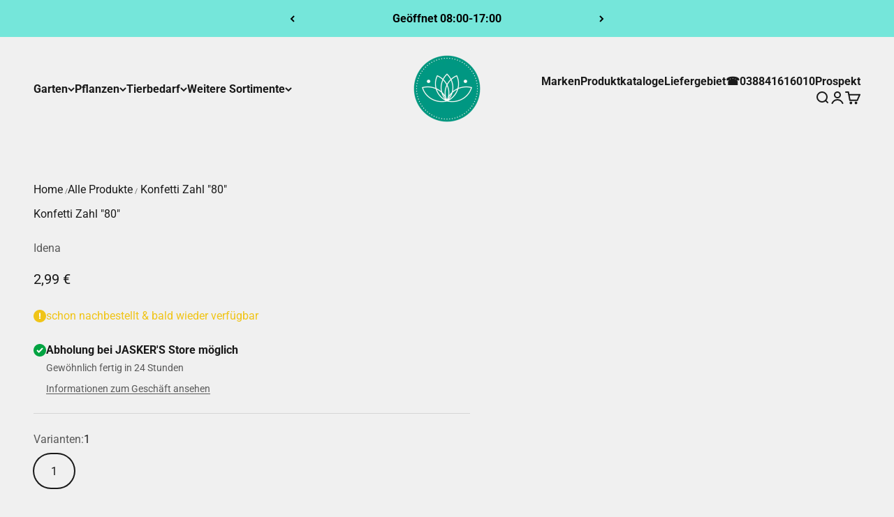

--- FILE ---
content_type: text/javascript; charset=utf-8
request_url: https://www.jasker.shop/products/konfetti-zahl-80.js
body_size: -15
content:
{"id":7204004724912,"title":"Konfetti Zahl \"80\"","handle":"konfetti-zahl-80","description":"\u003cp\u003e\u003c\/p\u003e","published_at":"2022-10-13T12:18:43+02:00","created_at":"2022-10-03T20:49:58+02:00","vendor":"Idena","type":"","tags":["Alle Produkte"],"price":299,"price_min":299,"price_max":299,"available":true,"price_varies":false,"compare_at_price":null,"compare_at_price_min":0,"compare_at_price_max":0,"compare_at_price_varies":false,"variants":[{"id":42050088468656,"title":"1","option1":"1","option2":null,"option3":null,"sku":"4571","requires_shipping":true,"taxable":true,"featured_image":null,"available":true,"name":"Konfetti Zahl \"80\" - 1","public_title":"1","options":["1"],"price":299,"weight":17000,"compare_at_price":null,"inventory_management":"shopify","barcode":"13051414603","requires_selling_plan":false,"selling_plan_allocations":[]}],"images":[],"featured_image":null,"options":[{"name":"Varianten","position":1,"values":["1"]}],"url":"\/products\/konfetti-zahl-80","requires_selling_plan":false,"selling_plan_groups":[]}